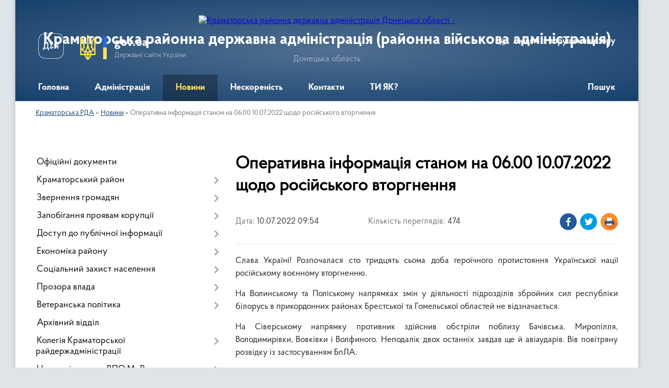

--- FILE ---
content_type: text/html; charset=UTF-8
request_url: https://kramatorska-rda.gov.ua/news/1657436170/
body_size: 13347
content:
<!DOCTYPE html>
<html lang="uk">
<head>
	<!--[if IE]><meta http-equiv="X-UA-Compatible" content="IE=edge"><![endif]-->
	<meta charset="utf-8">
	<meta name="viewport" content="width=device-width, initial-scale=1">
	<!--[if IE]><script>
		document.createElement('header');
		document.createElement('nav');
		document.createElement('main');
		document.createElement('section');
		document.createElement('article');
		document.createElement('aside');
		document.createElement('footer');
		document.createElement('figure');
		document.createElement('figcaption');
	</script><![endif]-->
	<title>Оперативна інформація станом на 06.00 10.07.2022 щодо російського вторгнення | Краматорська районна державна адміністрація (районна військова адміністрація) Донецька область</title>
	<meta name="description" content="Слава Україні! Розпочалася сто тридцять сьома доба героїчного протистояння Української нації російському воєнному вторгненню.. . На Волинському та Поліському напрямках змін у діяльності підрозділів збройних сил республіки білорусь в прикорд">
	<meta name="keywords" content="Оперативна, інформація, станом, на, 06.00, 10.07.2022, щодо, російського, вторгнення, |, Краматорська, районна, державна, адміністрація, (районна, військова, адміністрація), Донецька, область">

	
		<meta property="og:image" content="https://rada.info/upload/users_files/43991155/gallery/large/276120322_278588807786912_2236488148288349611_n_83.jpg">
	<meta property="og:image:width" content="800">
	<meta property="og:image:height" content="533">
			<meta property="og:title" content="Оперативна інформація станом на 06.00 10.07.2022 щодо російського вторгнення">
			<meta property="og:description" content="Слава Україні! Розпочалася сто тридцять сьома доба героїчного протистояння Української нації російському воєнному вторгненню.">
			<meta property="og:type" content="article">
	<meta property="og:url" content="https://kramatorska-rda.gov.ua/news/1657436170/">
		
	<link rel="apple-touch-icon" sizes="57x57" href="https://rda.org.ua/apple-icon-57x57.png">
	<link rel="apple-touch-icon" sizes="60x60" href="https://rda.org.ua/apple-icon-60x60.png">
	<link rel="apple-touch-icon" sizes="72x72" href="https://rda.org.ua/apple-icon-72x72.png">
	<link rel="apple-touch-icon" sizes="76x76" href="https://rda.org.ua/apple-icon-76x76.png">
	<link rel="apple-touch-icon" sizes="114x114" href="https://rda.org.ua/apple-icon-114x114.png">
	<link rel="apple-touch-icon" sizes="120x120" href="https://rda.org.ua/apple-icon-120x120.png">
	<link rel="apple-touch-icon" sizes="144x144" href="https://rda.org.ua/apple-icon-144x144.png">
	<link rel="apple-touch-icon" sizes="152x152" href="https://rda.org.ua/apple-icon-152x152.png">
	<link rel="apple-touch-icon" sizes="180x180" href="https://rda.org.ua/apple-icon-180x180.png">
	<link rel="icon" type="image/png" sizes="192x192"  href="https://rda.org.ua/android-icon-192x192.png">
	<link rel="icon" type="image/png" sizes="32x32" href="https://rda.org.ua/favicon-32x32.png">
	<link rel="icon" type="image/png" sizes="96x96" href="https://rda.org.ua/favicon-96x96.png">
	<link rel="icon" type="image/png" sizes="16x16" href="https://rda.org.ua/favicon-16x16.png">
	<link rel="manifest" href="https://rda.org.ua/manifest.json">
	<meta name="msapplication-TileColor" content="#ffffff">
	<meta name="msapplication-TileImage" content="https://rda.org.ua/ms-icon-144x144.png">
	<meta name="theme-color" content="#ffffff">

	
		<meta name="robots" content="">
	
    <link rel="preload" href="https://rda.org.ua/themes/km2/css/styles_vip.css?v=2.31" as="style">
	<link rel="stylesheet" href="https://rda.org.ua/themes/km2/css/styles_vip.css?v=2.31">
	<link rel="stylesheet" href="https://rda.org.ua/themes/km2/css/12890/theme_vip.css?v=1768899716">
	<!--[if lt IE 9]>
	<script src="https://oss.maxcdn.com/html5shiv/3.7.2/html5shiv.min.js"></script>
	<script src="https://oss.maxcdn.com/respond/1.4.2/respond.min.js"></script>
	<![endif]-->
	<!--[if gte IE 9]>
	<style type="text/css">
		.gradient { filter: none; }
	</style>
	<![endif]-->

</head>
<body class="">

	<a href="#top_menu" class="skip-link link" aria-label="Перейти до головного меню (Alt+1)" accesskey="1">Перейти до головного меню (Alt+1)</a>
	<a href="#left_menu" class="skip-link link" aria-label="Перейти до бічного меню (Alt+2)" accesskey="2">Перейти до бічного меню (Alt+2)</a>
    <a href="#main_content" class="skip-link link" aria-label="Перейти до головного вмісту (Alt+3)" accesskey="3">Перейти до текстового вмісту (Alt+3)</a>



	
	<div class="wrap">
		
		<header>
			<div class="header_wrap">
				<div class="logo">
					<a href="https://kramatorska-rda.gov.ua/" id="logo" class="form_2">
						<img src="https://rada.info/upload/users_files/43991155/gerb/Тризуб_1.png" alt="Краматорська районна державна адміністрація Донецької області - ">
					</a>
				</div>
				<div class="title">
					<div class="slogan_1">Краматорська районна державна адміністрація (районна військова адміністрація)</div>
					<div class="slogan_2">Донецька область</div>
				</div>
				<div class="gov_ua_block">
					<a class="diia" href="https://diia.gov.ua/" target="_blank" rel="nofollow" title="Державні послуги онлайн"><img src="https://rda.org.ua/themes/km2/img/diia.png" alt="Логотип Diia"></a>
					<img src="https://rda.org.ua/themes/km2/img/gerb.svg" class="gerb" alt="Державний Герб України">
					<span class="devider"></span>
					<div class="title">
						<b>gov.ua</b>
						<span>Державні сайти України</span>
					</div>
				</div>
								<div class="alt_link">
					<a href="#" rel="nofollow" title="Посилання на версію для людей із порушенням зору" tabindex="1" onclick="return set_special('b2b1a51cd3e6f23be6d3d82f4771f5f1b429554d');">Людям із порушенням зору</a>
				</div>
								
				<section class="top_nav">
					<nav class="main_menu">
						<ul id="top_menu">
														<li class="">
								<a href="https://kramatorska-rda.gov.ua/main/"><span>Головна</span></a>
																							</li>
														<li class=" has-sub">
								<a href="https://kramatorska-rda.gov.ua/rajderzhadministraciya-17-25-21-01-07-2021/"><span>Адміністрація</span></a>
																<button onclick="return show_next_level(this);" aria-label="Показати підменю"></button>
																								<ul>
																		<li>
										<a href="https://kramatorska-rda.gov.ua/kerivnij-sklad-administracii-22-59-02-17-06-2021/">Керівний склад адміністрації</a>
																													</li>
																		<li>
										<a href="https://kramatorska-rda.gov.ua/normativnopravovi-zasadi-diyalnosti-rajderzhadministracii-09-54-25-21-01-2022/">Нормативно-правові засади діяльності райдержадміністрації</a>
																													</li>
																		<li>
										<a href="https://kramatorska-rda.gov.ua/informaciya-pro-zaplanovani-zakupivli-robit-poslug-tovariv-12-00-17-23-10-2023/">Інформація про заплановані закупівлі робіт, послуг, товарів 2023/2024/2025</a>
																													</li>
																		<li class="has-sub">
										<a href="https://kramatorska-rda.gov.ua/prognoz-rajonnogo-bjudzhetu-kramatorskogo-rajonu-na-20222024-roki-12-08-06-28-12-2023/">Районний бюджет</a>
																				<button onclick="return show_next_level(this);" aria-label="Показати підменю"></button>
																														<ul>
																						<li>
												<a href="https://kramatorska-rda.gov.ua/proekt-pro-rajonnij-bjudzhet-na-2025-rik-0531820000-kod-bjudzhetu-12-27-43-21-02-2025/">Проєкт «Про районний бюджет на 2025 рік» (0531820000) (код бюджету)</a>
											</li>
																						<li>
												<a href="https://kramatorska-rda.gov.ua/prognoz-rajonnogo-bjudzhetu-kramatorskogo-rajonu-na-20222024-roki-12-28-40-21-02-2025/">ПРОГНОЗ районного бюджету Краматорського району на 2022-2024 роки</a>
											</li>
																						<li>
												<a href="https://kramatorska-rda.gov.ua/zviti-pro-vikonannya-rajonnogo-bjudzhetu-kramatorskogo-rajonu-12-46-42-21-02-2025/">Звіти про виконання районного бюджету Краматорського району</a>
											</li>
																						<li>
												<a href="https://kramatorska-rda.gov.ua/prognoz-rajonnogo-bjudzhetu-kramatorskogo-rajonu-na-20262028-roki-12-31-23-22-08-2025/">ПРОГНОЗ районного бюджету Краматорського району на 2026-2028 роки</a>
											</li>
																																</ul>
																			</li>
																		<li class="has-sub">
										<a href="https://kramatorska-rda.gov.ua/zvit-golovi-pro-robotu-kramatorskoi-rajonnoi-derzhavnoi-administracii-rajonnoi-vijskovoi-administracii-za-2023-rik-11-59-48-03-04-2024/">Звіт голови про роботу</a>
																				<button onclick="return show_next_level(this);" aria-label="Показати підменю"></button>
																														<ul>
																						<li>
												<a href="https://kramatorska-rda.gov.ua/zvit-golovi-pro-robotu-kramatorskoi-rajonnoi-derzhavnoi-administracii-rajonnoi-vijskovoi-administracii-za-2023-rik-12-24-32-21-02-2025/">Звіт голови про роботу Краматорської районної державної адміністрації, районної військової адміністрації за 2023 рік</a>
											</li>
																						<li>
												<a href="https://kramatorska-rda.gov.ua/zvit-golovi-pro-robotu-kramatorskoi-rajonnoi-derzhavnoi-administracii-rajonnoi-vijskovoi-administracii-za-2022-rik-12-26-06-21-02-2025/">Звіт голови про роботу Краматорської районної державної адміністрації, районної військової адміністрації за 2022 рік</a>
											</li>
																						<li>
												<a href="https://kramatorska-rda.gov.ua/zvit-golovi-pro-robotu-kramatorskoi-rajonnoi-derzhavnoi-administracii-rajonnoi-vijskovoi-administracii-za-2024-rik-12-33-27-24-02-2025/">Звіт голови про роботу Краматорської районної державної адміністрації,  районної військової адміністрації за 2024 рік</a>
											</li>
																																</ul>
																			</li>
																		<li>
										<a href="https://kramatorska-rda.gov.ua/zvit-pro-vikonannya-antikorupcijnogo-planu-11-33-18-11-10-2023/">ЗВІТ про виконання Антикорупційного плану</a>
																													</li>
																		<li>
										<a href="https://kramatorska-rda.gov.ua/plan-diyalnosti-z-vnutrishnogo-auditu-na-2025-2027-roki-10-51-15-03-02-2025/">ПЛАН діяльності з внутрішнього аудиту на 2025 - 2027 роки</a>
																													</li>
																										</ul>
															</li>
														<li class="active">
								<a href="https://kramatorska-rda.gov.ua/news/"><span>Новини</span></a>
																							</li>
														<li class="">
								<a href="https://kramatorska-rda.gov.ua/slava-i-shana-zahisniki-kramatorskogo-rajonu-14-17-52-03-03-2025/"><span>Нескореність</span></a>
																							</li>
														<li class="">
								<a href="https://kramatorska-rda.gov.ua/kontaktna-informaciya-11-41-29-03-03-2025/"><span>Контакти</span></a>
																							</li>
														<li class="">
								<a href="https://kramatorska-rda.gov.ua/ti-yak-12-55-27-28-04-2025/"><span>ТИ ЯК?</span></a>
																							</li>
																				</ul>
					</nav>
					&nbsp;
					<button class="menu-button" id="open-button"><i class="fas fa-bars"></i> Меню сайту</button>
					<a href="https://kramatorska-rda.gov.ua/search/" rel="nofollow" class="search_button">Пошук</a>
				</section>
				
			</div>
		</header>
				
		<section class="bread_crumbs">
		<div xmlns:v="http://rdf.data-vocabulary.org/#"><a href="https://kramatorska-rda.gov.ua/">Краматорська РДА</a> &raquo; <a href="https://kramatorska-rda.gov.ua/news/">Новини</a>  &raquo; <span>Оперативна інформація станом на 06.00 10.07.2022 щодо російського вторгнення</span></div>
	</section>
	
	<section class="center_block">
		<div class="row">
			<div class="grid-30 fr">
				<aside>
				
										
					<nav class="sidebar_menu" id="left_menu">
						<ul>
														<li class="">
								<a href="https://kramatorska-rda.gov.ua/docs/"><span>Офіційні документи</span></a>
																							</li>
														<li class=" has-sub">
								<a href="https://kramatorska-rda.gov.ua/kramatorskij-rn-17-24-11-01-07-2021/"><span>Краматорський район</span></a>
																<button onclick="return show_next_level(this);" aria-label="Показати підменю"></button>
																								<ul>
																		<li class="">
										<a href="https://kramatorska-rda.gov.ua/istoriya-17-24-35-01-07-2021/"><span>Історія</span></a>
																													</li>
																		<li class="">
										<a href="https://kramatorska-rda.gov.ua/simvolika-17-24-52-01-07-2021/"><span>Символіка</span></a>
																													</li>
																		<li class="">
										<a href="https://kramatorska-rda.gov.ua/gromadi-22-43-07-06-07-2021/"><span>Громади</span></a>
																													</li>
																										</ul>
															</li>
														<li class=" has-sub">
								<a href="https://kramatorska-rda.gov.ua/zvernennya-gromadyan-17-34-30-01-07-2021/"><span>Звернення громадян</span></a>
																<button onclick="return show_next_level(this);" aria-label="Показати підменю"></button>
																								<ul>
																		<li class="">
										<a href="https://kramatorska-rda.gov.ua/feedback/"><span>Електронні звернення</span></a>
																													</li>
																		<li class="">
										<a href="https://kramatorska-rda.gov.ua/​​​​​​​​​​​​​​garyacha-liniya-16-52-12-01-07-2021/"><span>​​​​​​​​​​​​​​Гаряча лінія</span></a>
																													</li>
																		<li class="">
										<a href="https://kramatorska-rda.gov.ua/grafik-prijomu-12-32-38-07-07-2021/"><span>Графік прийому</span></a>
																													</li>
																		<li class="">
										<a href="https://kramatorska-rda.gov.ua/pryama-liniya-17-35-36-01-07-2021/"><span>Пряма лінія</span></a>
																													</li>
																		<li class="">
										<a href="https://kramatorska-rda.gov.ua/​​​​​​​do-uvagi-gromadyan-16-53-05-01-07-2021/"><span>​​​​​​​До уваги громадян!</span></a>
																													</li>
																		<li class="">
										<a href="https://kramatorska-rda.gov.ua/zviti-10-11-56-21-01-2022/"><span>Звіти</span></a>
																													</li>
																										</ul>
															</li>
														<li class=" has-sub">
								<a href="https://kramatorska-rda.gov.ua/zapobigannya-proyavam-korupcii-17-27-57-01-07-2021/"><span>Запобігання проявам корупції</span></a>
																<button onclick="return show_next_level(this);" aria-label="Показати підменю"></button>
																								<ul>
																		<li class="">
										<a href="https://kramatorska-rda.gov.ua/dokumenti-10-11-03-26-08-2021/"><span>Документи</span></a>
																													</li>
																		<li class="">
										<a href="https://kramatorska-rda.gov.ua/kanali-povidomlennya-pro-korupciju-14-21-06-11-11-2021/"><span>Канали повідомлення про корупцію</span></a>
																													</li>
																		<li class="">
										<a href="https://kramatorska-rda.gov.ua/antikorupcijnij-plan-20252027-rr-22-18-54-23-12-2024/"><span>АНТИКОРУПЦІЙНИЙ ПЛАН 2025-2027 рр.</span></a>
																													</li>
																		<li class="">
										<a href="https://kramatorska-rda.gov.ua/[base64]/"><span>Про проведення оцінювання корупційних ризиків у діяльності Краматорської РДА, РВА та її структурних підрозділах зі статусом юридичної особи публічного права</span></a>
																													</li>
																		<li class=" has-sub">
										<a href="https://kramatorska-rda.gov.ua/pamyatka-schodo-vimog-zaboron-ta-obmezhen-yaki-peredbacheni-zakonom-ukraini-pro-zapobigannya-korupcii-12-04-09-18-01-2024/"><span>ПАМЯТКА щодо вимог, заборон та обмежень,  які передбачені ЗУ «Про запобігання корупції»</span></a>
																				<button onclick="return show_next_level(this);" aria-label="Показати підменю"></button>
																														<ul>
																						<li><a href="https://kramatorska-rda.gov.ua/pamyatka-schodo-porogiv-deklaruvannya-za-2021-rik-po-rozdilam-deklaracii-16-06-14-27-03-2025/"><span>ПАМЯТКА щодо порогів декларування за 2021 рік (по розділам декларації)</span></a></li>
																						<li><a href="https://kramatorska-rda.gov.ua/pamyatka-schodo-porogiv-deklaruvannya-za-2022-rik-po-rozdilam-deklaracii-16-07-04-27-03-2025/"><span>ПАМЯТКА щодо порогів декларування за 2022 рік (по розділам декларації)</span></a></li>
																						<li><a href="https://kramatorska-rda.gov.ua/pamyatka-schodo-porogiv-deklaruvannya-za-2023-rik-po-rozdilam-deklaracij-16-08-24-27-03-2025/"><span>ПАМЯТКА щодо порогів декларування за 2023 рік (по розділам декларацій)</span></a></li>
																						<li><a href="https://kramatorska-rda.gov.ua/pam’yatka-schodo-porogiv-deklaruvannya-za-2024-rik-po-rozdilam-deklaracij-16-09-20-27-03-2025/"><span>ПАМ’ЯТКА щодо порогів декларування за 2024 рік (по розділам декларацій)</span></a></li>
																																</ul>
																			</li>
																		<li class="">
										<a href="https://kramatorska-rda.gov.ua/pro-provedennya-perevirki-peredbachenoi-zu-pro-ochischennya-vladi-22-27-34-31-01-2024/"><span>Про проведення перевірки, передбаченої ЗУ  "Про очищення влади"</span></a>
																													</li>
																										</ul>
															</li>
														<li class=" has-sub">
								<a href="https://kramatorska-rda.gov.ua/dostup-do-publichnoi-informacii-17-37-47-01-07-2021/"><span>Доступ до публічної інформації</span></a>
																<button onclick="return show_next_level(this);" aria-label="Показати підменю"></button>
																								<ul>
																		<li class=" has-sub">
										<a href="https://kramatorska-rda.gov.ua/​​​​​vidkriti-dani-17-38-16-01-07-2021/"><span>​​​​​Відкриті дані</span></a>
																				<button onclick="return show_next_level(this);" aria-label="Показати підменю"></button>
																														<ul>
																						<li><a href="https://kramatorska-rda.gov.ua/vidpovidalni-osobi-17-39-27-01-07-2021/"><span>Відповідальні особи</span></a></li>
																						<li><a href="https://kramatorska-rda.gov.ua/​​​​​​​perelik-administrativnih-poslug-yaki-nadajutsya-cherez-centr-nadannya-administrativnih-poslug-17-40-47-01-07-2021/"><span>​​​​​​​Перелік адміністративних послуг, які надаються через центр надання адміністративних послуг</span></a></li>
																						<li><a href="https://kramatorska-rda.gov.ua/​​​​​​​portal-vidkritih-danih-17-42-49-01-07-2021/"><span>​​​​​​​Портал відкритих даних</span></a></li>
																																</ul>
																			</li>
																		<li class="">
										<a href="https://kramatorska-rda.gov.ua/perelik-vidomostej-scho-stanovlyat-sluzhbovu-informaciju-i-yakim-nadaetsya-grif-obmezhennya-dostupu-dlya-sluzhbovogo-koristuvannya-17-43-06-01-07-2021/"><span>Перелік відомостей, що становлять службову інформацію, і яким надається гриф обмеження доступу "Для службового користування"</span></a>
																													</li>
																		<li class="">
										<a href="https://kramatorska-rda.gov.ua/​​​​​​​poryadok-oskarzhennya-rishen-17-44-08-01-07-2021/"><span>​​​​​​​Порядок оскарження рішень</span></a>
																													</li>
																		<li class="">
										<a href="https://kramatorska-rda.gov.ua/​​​​​​​forma-dlya-podannya-zapitiv-na-publichnu-informaciju-17-45-30-01-07-2021/"><span>​​​​​​​Форма для подання запитів на публічну інформацію</span></a>
																													</li>
																		<li class="">
										<a href="https://kramatorska-rda.gov.ua/zviti-pro-rozglyad-zapitiv-na-publichnu-informaciju-17-45-48-01-07-2021/"><span>Звіти про розгляд запитів на публічну інформацію</span></a>
																													</li>
																		<li class="">
										<a href="https://kramatorska-rda.gov.ua/poryadok-skladannya-ta-podannya-zapitiv-na-oderzhannya-publichnoi-informacii-17-46-24-01-07-2021/"><span>Порядок складання та подання запитів на одержання публічної інформації</span></a>
																													</li>
																		<li class="">
										<a href="https://kramatorska-rda.gov.ua/zviti-10-13-18-21-01-2022/"><span>Звіти</span></a>
																													</li>
																										</ul>
															</li>
														<li class=" has-sub">
								<a href="https://kramatorska-rda.gov.ua/ekonomika-rajonu-17-52-57-01-07-2021/"><span>Економіка району</span></a>
																<button onclick="return show_next_level(this);" aria-label="Показати підменю"></button>
																								<ul>
																		<li class="">
										<a href="https://kramatorska-rda.gov.ua/programa-ekonomichnogo-i-socialnogo-rozvitku-rajonu-17-53-50-01-07-2021/"><span>Програма економічного і соціального розвитку району</span></a>
																													</li>
																		<li class="">
										<a href="https://kramatorska-rda.gov.ua/statistichna-informaciya-17-55-08-01-07-2021/"><span>Статистична інформація</span></a>
																													</li>
																										</ul>
															</li>
														<li class=" has-sub">
								<a href="https://kramatorska-rda.gov.ua/socialnij-zahist-naselennya-14-13-34-02-07-2021/"><span>Соціальний захист населення</span></a>
																<button onclick="return show_next_level(this);" aria-label="Показати підменю"></button>
																								<ul>
																		<li class="">
										<a href="https://kramatorska-rda.gov.ua/subsidiya-10-22-28-10-09-2021/"><span>СУБСИДІЯ</span></a>
																													</li>
																		<li class="">
										<a href="https://kramatorska-rda.gov.ua/derzhavna-socialna-dopomoga-10-23-11-10-09-2021/"><span>ДЕРЖАВНА СОЦІАЛЬНА ДОПОМОГА</span></a>
																													</li>
																		<li class="">
										<a href="https://kramatorska-rda.gov.ua/groshova-kompensaciya-za-zrujnovane-zhitlo-vnaslidok-zbrojnoi-agresii-rf-10-08-04-01-10-2021/"><span>Грошова компенсація за зруйноване житло внаслідок збройної агресії РФ</span></a>
																													</li>
																		<li class="">
										<a href="https://kramatorska-rda.gov.ua/[base64]/"><span>Інформація про початок проходження перевірки відповідно до Закону України “Про очищення влади” в управлінні соціального захисту населення Краматорської районної державної адміністрації Донецької області</span></a>
																													</li>
																		<li class="">
										<a href="https://kramatorska-rda.gov.ua/[base64]/"><span>Інформація про початок проходження перевірки відповідно до Закону України “Про очищення влади” в управлінні соціального захисту населення Краматорської районної  державної адміністрації Донецької області</span></a>
																													</li>
																										</ul>
															</li>
														<li class=" has-sub">
								<a href="https://kramatorska-rda.gov.ua/prozora-vlada-14-37-39-15-11-2021/"><span>Прозора влада</span></a>
																<button onclick="return show_next_level(this);" aria-label="Показати підменю"></button>
																								<ul>
																		<li class="">
										<a href="https://kramatorska-rda.gov.ua/regulyatorna-politika-14-38-38-15-11-2021/"><span>Регуляторна політика</span></a>
																													</li>
																										</ul>
															</li>
														<li class=" has-sub">
								<a href="https://kramatorska-rda.gov.ua/veteranska-politika-12-03-30-24-02-2025/"><span>Ветеранська політика</span></a>
																<button onclick="return show_next_level(this);" aria-label="Показати підменю"></button>
																								<ul>
																		<li class="">
										<a href="https://kramatorska-rda.gov.ua/novini-ta-anonsi-13-34-21-05-03-2025/"><span>Краматорська РДА</span></a>
																													</li>
																		<li class="">
										<a href="https://kramatorska-rda.gov.ua/strukturni-pidrozdili-gromad-rajonu-15-55-38-05-03-2025/"><span>Структурні підрозділи громад району</span></a>
																													</li>
																		<li class="">
										<a href="https://kramatorska-rda.gov.ua/korisna-informaciya-16-39-34-05-03-2025/"><span>Корисна інформація</span></a>
																													</li>
																		<li class="">
										<a href="https://kramatorska-rda.gov.ua/novini-16-39-02-05-03-2025/"><span>Новини</span></a>
																													</li>
																		<li class="">
										<a href="https://kramatorska-rda.gov.ua/komisiya-z-vidboru-kandidativ-na-posadu-fahivcya-iz-suprovodu-veteraniv-vijni-ta-demobilizovanih-osib-13-29-42-04-11-2025/"><span>КОМІСІЯ З ВІДБОРУ КАНДИДАТІВ НА ПОСАДУ ФАХІВЦЯ ІЗ СУПРОВОДУ ВЕТЕРАНІВ ВІЙНИ ТА ДЕМОБІЛІЗОВАНИХ ОСІБ</span></a>
																													</li>
																										</ul>
															</li>
														<li class="">
								<a href="https://kramatorska-rda.gov.ua/arhivnij-viddil-11-23-40-13-03-2024/"><span>Архівний відділ</span></a>
																							</li>
														<li class=" has-sub">
								<a href="https://kramatorska-rda.gov.ua/kolegiya-kramatorskoi-rajderzhadministracii-22-44-20-11-07-2021/"><span>Колегія Краматорської райдержадміністрації</span></a>
																<button onclick="return show_next_level(this);" aria-label="Показати підменю"></button>
																								<ul>
																		<li class="">
										<a href="https://kramatorska-rda.gov.ua/plan-zasidan-kolegii-na-2021-rik-17-32-31-01-07-2021/"><span>План засідань колегії на 2021 рік</span></a>
																													</li>
																		<li class=" has-sub">
										<a href="https://kramatorska-rda.gov.ua/rishennya-kolegii-17-32-54-01-07-2021/"><span>Рішення колегії</span></a>
																				<button onclick="return show_next_level(this);" aria-label="Показати підменю"></button>
																														<ul>
																						<li><a href="https://kramatorska-rda.gov.ua/proekti-rishen-rajderzhadministracii-16-53-51-07-10-2021/"><span>Проєкти рішень райдержадміністрації</span></a></li>
																						<li><a href="https://kramatorska-rda.gov.ua/rishennya-kolegii-09-21-50-25-10-2021/"><span>Рішення колегії</span></a></li>
																																</ul>
																			</li>
																		<li class=" has-sub">
										<a href="https://kramatorska-rda.gov.ua/reestr-viborciv-17-52-24-01-07-2021/"><span>Реєстр виборців</span></a>
																				<button onclick="return show_next_level(this);" aria-label="Показати підменю"></button>
																														<ul>
																						<li><a href="https://kramatorska-rda.gov.ua/strukturnij-pidrozdil-15-20-33-27-07-2021/"><span>Структурний підрозділ</span></a></li>
																						<li><a href="https://kramatorska-rda.gov.ua/do-uvagi-viborciv-15-20-49-27-07-2021/"><span>До уваги виборців</span></a></li>
																																</ul>
																			</li>
																		<li class="">
										<a href="https://kramatorska-rda.gov.ua/polozhennya-pro-kolegiju-13-35-21-21-09-2021/"><span>Положення про колегiю</span></a>
																													</li>
																										</ul>
															</li>
														<li class=" has-sub">
								<a href="https://kramatorska-rda.gov.ua/centr-pidtrimki-vpo-mirazom-12-36-22-24-02-2025/"><span>Центр підтримки ВПО МиРазом</span></a>
																<button onclick="return show_next_level(this);" aria-label="Показати підменю"></button>
																								<ul>
																		<li class="">
										<a href="https://kramatorska-rda.gov.ua/novini-14-35-17-05-03-2025/"><span>Новини</span></a>
																													</li>
																										</ul>
															</li>
														<li class=" has-sub">
								<a href="https://kramatorska-rda.gov.ua/vpo-13-49-51-05-03-2025/"><span>ВПО</span></a>
																<button onclick="return show_next_level(this);" aria-label="Показати підменю"></button>
																								<ul>
																		<li class="">
										<a href="https://kramatorska-rda.gov.ua/radi-vpo-15-04-53-05-03-2025/"><span>Ради ВПО</span></a>
																													</li>
																		<li class="">
										<a href="https://kramatorska-rda.gov.ua/korisna-informaciya-15-17-53-05-03-2025/"><span>Корисна інформація</span></a>
																													</li>
																										</ul>
															</li>
														<li class=" has-sub">
								<a href="https://kramatorska-rda.gov.ua/gromadyanske-suspilstvo-14-47-36-02-07-2021/"><span>Громадянське суспільство</span></a>
																<button onclick="return show_next_level(this);" aria-label="Показати підменю"></button>
																								<ul>
																		<li class="">
										<a href="https://kramatorska-rda.gov.ua/gromadskij-prostir-gromadi-13-43-48-05-03-2025/"><span>Громадський простір громади</span></a>
																													</li>
																		<li class="">
										<a href="https://kramatorska-rda.gov.ua/gromadyanske-suspilstvo-i-vlada-15-24-19-05-03-2025/"><span>Громадянське суспільство і влада</span></a>
																													</li>
																		<li class="">
										<a href="https://kramatorska-rda.gov.ua/granti-14-30-09-10-03-2025/"><span>ГРАНТИ</span></a>
																													</li>
																		<li class="">
										<a href="https://kramatorska-rda.gov.ua/stvoriti-gromadske-obednannya-u-kilka-klikiv-minjust-cifrovizue-reestraciju-14-06-16-21-07-2025/"><span>Важлива інформація</span></a>
																													</li>
																		<li class="">
										<a href="https://kramatorska-rda.gov.ua/konsultacii-z-gromadskistju-11-47-35-04-12-2025/"><span>Консультації з громадськістю</span></a>
																													</li>
																										</ul>
															</li>
														<li class=" has-sub">
								<a href="https://kramatorska-rda.gov.ua/protidiya-domashnomu-ta-genderno-zumovlenomu-nasilstvu-—-kudi-zvertatis-14-48-49-05-03-2025/"><span>Протидія домашньому та гендерно зумовленому насильству</span></a>
																<button onclick="return show_next_level(this);" aria-label="Показати підменю"></button>
																								<ul>
																		<li class="">
										<a href="https://kramatorska-rda.gov.ua/protidiya-domashnomu-ta-genderno-zumovlenomu-nasilstvu-—-kudi-zvertatis-14-49-41-05-03-2025/"><span>Куди звертатись?</span></a>
																													</li>
																		<li class="">
										<a href="https://kramatorska-rda.gov.ua/korisna-informaciya-15-02-19-05-03-2025/"><span>Корисна інформація</span></a>
																													</li>
																										</ul>
															</li>
														<li class=" has-sub">
								<a href="https://kramatorska-rda.gov.ua/pensijnij-fond-informue-14-31-40-21-06-2024/"><span>Пенсійний Фонд інформує</span></a>
																<button onclick="return show_next_level(this);" aria-label="Показати підменю"></button>
																								<ul>
																		<li class="">
										<a href="https://kramatorska-rda.gov.ua/novini-12-22-23-05-03-2025/"><span>Новини</span></a>
																													</li>
																										</ul>
															</li>
														<li class="">
								<a href="https://kramatorska-rda.gov.ua/ogoloshennya-14-53-54-02-07-2021/"><span>Оголошення</span></a>
																							</li>
														<li class="">
								<a href="https://kramatorska-rda.gov.ua/anonsi-podij-16-49-19-01-07-2021/"><span>Анонси подій</span></a>
																							</li>
														<li class="">
								<a href="https://kramatorska-rda.gov.ua/bez-bar’eriv-11-17-43-06-06-2025/"><span>БЕЗ БАР’ЄРІВ</span></a>
																							</li>
														<li class="">
								<a href="https://kramatorska-rda.gov.ua/vnutrishnij-audit-10-41-38-19-01-2026/"><span>Внутрішній аудит</span></a>
																							</li>
													</ul>
						
												
					</nav>

											<div class="sidebar_title">Публічні закупівлі</div>	
<div class="petition_block">

		<p><a href="https://kramatorska-rda.gov.ua/prozorro/" title="Віджет закупівель в системі Prozorro"><img src="https://rda.org.ua/themes/km2/img/prozorro_logo.png" alt="Prozorro логотип"></a></p>
	
		<p><a href="https://kramatorska-rda.gov.ua/openbudget/" title="Закупівлі в системі OpenBudget"><img src="https://rda.org.ua/themes/km2/img/openbudget_logo.png" alt="OpenBudget" style="width:257px;"></a></p>
	
</div>									
					
					
					
										<div id="banner_block">

						<p><iframe align="middle" allow="accelerometer; autoplay; clipboard-write; encrypted-media; gyroscope; picture-in-picture" allowfullscreen="" frameborder="1" height="315" longdesc="Краматорський район, офіційне промо відео." data-sandbox="" scrolling="yes" src="https://www.youtube.com/embed/c_lTC4fxKxI" title="YouTube video player" width="350"></iframe></p>

<p><a rel="nofollow" href="https://www.president.gov.ua" rel="nofollow"><img alt="Фото без опису" src="https://gromada.info/upload/images/banner_prezident_262.png" style="height: 84px; width: 350px; border-width: 1px; border-style: solid;" /></a><img alt="Фото без опису" src="https://rada.info/upload/users_files/05419867/ce8685c53f33fa79ab936de88e8819e2.png" style="float: left; height: 84px; width: 350px; border-width: 1px; border-style: solid;" /><a rel="nofollow" href="https://www.kmu.gov.ua/" rel="nofollow"><img alt="Фото без опису" src="https://rada.info/upload/users_files/43991155/db2e25138956632162048855a9df855c.jpg" style="width: 350px; height: 100px; border-width: 1px; border-style: solid;" /></a><img alt="Фото без опису" src="https://dn.gov.ua/storage/app/sites/1/ogg%20image.png" style="height: 184px; width: 350px; border-width: 1px; border-style: solid;" /><a rel="nofollow" href="https://survey.questionstar.ru/c32dd6f7" rel="nofollow"><img alt="Фото без опису" src="https://rada.info/upload/users_files/43991155/df1949c81d960567cf2bf065c5015ff2.png" style="width: 350px; height: 104px; border-width: 1px; border-style: solid;" /></a><a rel="nofollow" href="https://www.legalaid.gov.ua" rel="nofollow"><img alt="Фото без опису" src="https://rada.info/upload/users_files/05419867/5349c7b6a96a9db2da8cafae5dc530e8.png" style="height: 132px; width: 350px; border-width: 1px; border-style: solid;" /></a><a rel="nofollow" href="https://sbu.gov.ua/ua/pages/206" rel="nofollow"><img alt="Фото без опису" src="https://rada.info/upload/users_files/05419867/e0bf335c1d6c960200644452d0310e51.jpg" style="height: 487px; width: 350px; border-width: 1px; border-style: solid;" /></a></p>

<p>&nbsp;</p>
						<div class="clearfix"></div>

						<style>
.blue {
	margin: 20px 0;
	padding: 0;
	height: 0;
	border: none;
	border-top: 3px solid #275687;
}
</style>
						<div class="clearfix"></div>

					</div>
				
				</aside>
			</div>
			<div class="grid-70" id="main_content">

				<main>

																		<h1>Оперативна інформація станом на 06.00 10.07.2022 щодо російського вторгнення</h1>


<div class="row ">
	<div class="grid-30 one_news_date">
		Дата: <span>10.07.2022 09:54</span>
	</div>
	<div class="grid-30 one_news_count">
		Кількість переглядів: <span>474</span>
	</div>
		<div class="grid-30 one_news_socials">
		<button class="social_share" data-type="fb" aria-label="Поширити новину у Фейсбук"><img src="https://rda.org.ua/themes/km2/img/share/fb.png" alt="Іконка поширення у Фейсбук"></button>
		<button class="social_share" data-type="tw" aria-label="Поширити статтю у Твітер"><img src="https://rda.org.ua/themes/km2/img/share/tw.png" alt="Іконка для поширення у Твітер"></button>
		<button class="print_btn" onclick="window.print();" aria-label="Роздрукувати"><img src="https://rda.org.ua/themes/km2/img/share/print.png" alt="Іконка для друку сторінки"></button>
	</div>
		<div class="clearfix"></div>
</div>

<hr>

<p style="text-align: justify;">Слава Україні! Розпочалася сто тридцять сьома доба героїчного протистояння Української нації російському воєнному вторгненню.</p>

<p style="text-align: justify;">На Волинському та Поліському напрямках змін у діяльності підрозділів збройних сил республіки білорусь в прикордонних районах Брестської та Гомельської областей не відзначається.</p>

<p style="text-align: justify;">На Сіверському напрямку противник здійснив обстріли поблизу Бачівська, Миропілля, Володимирівки, Вовківки і Волфиного. Неподалік двох останніх завдав ще й авіаударів. Вів повітряну розвідку із застосуванням БпЛА.</p>

<p style="text-align: justify;">На Харківському напрямку основні зусилля ворог зосереджує на недопущенні просування наших військ.</p>

<p style="text-align: justify;">Здійснив обстріли з артилерії різних калібрів в районах населених пунктів Харків, Руські Тишки, Питомник, Коробочкине, Іванівка, Дементіївка, Соснівка, Рубіжне та Слатине. Авіаудар зафіксовано поблизу Верхнього Салтова. З території Бєлгородської області окупантами завдано ракетного удару по місту Харкову крилатою ракетою типу &ldquo;Іскандер&rdquo;.</p>

<p style="text-align: justify;">На Слов&rsquo;янському напрямку ворог здійснював вогневе ураження позицій наших військ, провів розвідку боєм штурмовою групою в районі населеного пункту Долина, успіху не мав, відійшов.</p>

<p style="text-align: justify;">Противник обстрілював із ствольної та реактивної артилерії райони Долини, Дібровного, Мазанівки, Богородичного, Адамівки, Андріївки, Вірнопілля, Великої Комишувахи, Краснопілля та Нової Дмитрівки.</p>

<p style="text-align: justify;">На Краматорському напрямку активних дій ворог не проводив. Відзначено переміщення окремих підрозділів в район Білогорівки. Здійснював обстріли із мінометів, ствольної артилерії та танків в районах населених пунктів Сіверськ, Переїзне, Григорівка, Верхньокам&rsquo;янське та Білогорівка. Завдав авіаударів неподалік Слов&rsquo;янська, Сіверська і Серебрянки.</p>

<p style="text-align: justify;">На Бахмутському напрямку активних дій окупанти не проводили. Ворожі обстріли фіксувалися в в районах населених пунктів Вершина, Зайцеве, Покровське, Веселе, Івано-Дар&rsquo;ївка та Вуглегірської ТЕС. Авіаційних ударів завдано неподалік Берестового та Спірного.</p>

<p style="text-align: justify;">На Авдіївському, Курахівському, Новопавлівському та Запорізькому напрямках, з метою сковування, противник здійснив артилерійські обстріли в районах населених пунктів Опитне, Авдіївка, Мар&rsquo;їнка, Павлівка, Вугледар, Золота Нива, Комар, Гуляйполе, Оріхів, Малі Щербаки та Полтавка. Завдав авіаційних ударів в районах Кам&rsquo;янки, Малих Щербаків та Новоандріївки.</p>

<p style="text-align: justify;">На Південнобузькому напрямку ворог зосереджує зусилля на недопущенні наступу Сил оборони України. Обстріляв із ствольної артилерії райони Лозового, Посад Покровського, Українки, Партизанського, Любомирівки, Кобзарців та Широкого.</p>

<p style="text-align: justify;">У готовності до завдання ракетних ударів по об&rsquo;єктах на території України противник утримує до трьох носіїв високоточної зброї.</p>

<p style="text-align: justify;">Українські ракетно-артилерійські підрозділи завдали два удари по командних пунктах, скупченню техніки та польових складах боєприпасів противника в районі Чорнобаївки. Втрати російських окупантів уточнюються.</p>

<p style="text-align: justify;">Віримо у Збройні Сили України! Разом переможемо!</p>

<p style="text-align: justify;">Джерело:&nbsp;<a href="http://vlada.pp.ua/goto/aHR0cHM6Ly93d3cuZmFjZWJvb2suY29tL01pbmlzdHJ5b2ZEZWZlbmNlLlVBL3Bvc3RzL3BmYmlkMFNuY0w4VTR4ZWpjcVNRSllDNmVSb040QllKNGlDcm52eVBtaUtTbm9FVkN2dVRIM21UNW1SQ0NDM3JablM5WEVs/" target="_blank" rel="nofollow">Міністерство оборони України</a></p>
<div class="clearfix"></div>

<hr>

<div class="row gallery">

			<div class="grid-25" id="sort_59726">
			<div class="one_album photo">
				<a href="https://rada.info/upload/users_files/43991155/gallery/large/276120322_278588807786912_2236488148288349611_n_83.jpg" class="album_img" style="background-image: url(https://rada.info/upload/users_files/43991155/gallery/small/276120322_278588807786912_2236488148288349611_n_83.jpg);" title="">
					<span class="mask">
						<img class="svg ico" src="https://rda.org.ua/themes/km2/img/ico/photo_ico.svg"> <br>
						Переглянути фото
					</span>
				</a>
							</div>
		</div>
		<div class="clearfix"></div>

</div>
<hr>


<p><a href="https://kramatorska-rda.gov.ua/news/" class="btn btn-grey" title="Повернутись до списку статей даного розділу">&laquo; повернутися</a></p>											
				</main>
				
			</div>
			<div class="clearfix"></div>
		</div>
	</section>
	
		<div class="banner-carousel" data-flickity='{ "cellAlign": "left", "contain": true, "autoPlay": 3000, "imagesLoaded": true, "wrapAround": true }'>
				<div class="carousel-cell">
			<a href="https://nads.gov.ua" title="Національне агентство України з питань державної служби" rel="nofollow" target="_blank"><img src="https://rada.info/upload/users_files/43991155/slides/CIzA_1.jpg" alt="Національне агентство України з питань державної служби"></a>
		</div>
				<div class="carousel-cell">
			<a href="https://ukc.gov.ua" title="Урядова "Гаряча лінія" 1545" rel="nofollow" target="_blank"><img src="https://rada.info/upload/users_files/43991155/slides/CIzA_1_1.jpg" alt="Урядова "Гаряча лінія" 1545"></a>
		</div>
				<div class="carousel-cell">
			<a href="http://www.acrc.org.ua" title="Антикорупцiйний портал" rel="nofollow" target="_blank"><img src="https://rada.info/upload/users_files/43991155/slides/images_1.jpg" alt="Антикорупцiйний портал"></a>
		</div>
				<div class="carousel-cell">
			<a href="https://www.nrada.gov.ua" title="Національна рада України з питань телебачення і радіомовлення" rel="nofollow" target="_blank"><img src="https://rada.info/upload/users_files/43991155/slides/CIzA_4.jpg" alt="Національна рада України з питань телебачення і радіомовлення"></a>
		</div>
				<div class="carousel-cell">
			<a href="https://sqe.gov.ua" title="Державна служба якості освіти України" rel="nofollow" target="_blank"><img src="https://rada.info/upload/users_files/43991155/slides/CIzA_2.jpg" alt="Державна служба якості освіти України"></a>
		</div>
				<div class="carousel-cell">
			<a href="https://ukraine.ua" title="Офіційний вебсайт України" rel="nofollow" target="_blank"><img src="https://rada.info/upload/users_files/43991155/slides/CIzA_3.jpg" alt="Офіційний вебсайт України"></a>
		</div>
				<div class="carousel-cell">
			<a href="https://krmfssu.blogspot.com" title="Краматорське міське відділення управліня виконавчої дирекції Фонду соціального страхування України в Донецькій області" rel="nofollow" target="_blank"><img src="https://rada.info/upload/users_files/43991155/slides/36550651_2222441786.jpg" alt="Краматорське міське відділення управліня виконавчої дирекції Фонду соціального страхування України в Донецькій області"></a>
		</div>
				<div class="carousel-cell">
			<a href="https://nads.gov.ua/oplata-praci-derzhavnih-sluzhbovciv" title="Оплата праці державних службовців" rel="nofollow" target="_blank"><img src="https://rada.info/upload/users_files/43991155/slides/zzC-1.jpg" alt="Оплата праці державних службовців"></a>
		</div>
			</div>
	
	<footer>
		
		<div class="row">
			<div class="grid-40 socials">
				<p>
					<a href="https://rda.org.ua/rss/12890/" rel="nofollow" target="_blank" title="RSS-стрічка сайту"><i class="fas fa-rss"></i></a>
					<i class="fab fa-twitter"></i>					<a href="https://www.instagram.com/kramatorsk.rda/" rel="nofollow" target="_blank" title="Ми у ГуглПлюс"><i class="fab fa-instagram"></i></a>					<a href="https://www.facebook.com/kramatorsk.RDA/" rel="nofollow" target="_blank" title="Сторінка у Facebook"><i class="fab fa-facebook-f"></i></a>					<a href="https://www.youtube.com/watch?v=c_lTC4fxKxI" rel="nofollow" target="_blank" title="Наш канал на Youtube"><i class="fab fa-youtube"></i></a>					<i class="fab fa-telegram"></i>					<a href="https://kramatorska-rda.gov.ua/sitemap/" title="Мапа сайту"><i class="fas fa-sitemap"></i></a>
				</p>
				<p class="copyright">Краматорська РДА - 2021-2026 &copy; Весь контент доступний за ліцензією <a href="https://creativecommons.org/licenses/by/4.0/deed.uk" target="_blank" rel="nofollow">Creative Commons Attribution 4.0 International License</a>, якщо не зазначено інше.</p>
			</div>
			<div class="grid-20 developers">
				<a href="https://vlada.ua/" rel="nofollow" target="_blank" title="Посилання на платформу, на якій зроблено сайт"><img src="https://rda.org.ua/themes/km2/img/vlada_online.svg?v=ua" class="svg" alt="Логотип Vlada.UA"></a><br>
				<span>офіційні сайти &laquo;під ключ&raquo;</span><br>
				для органів державної влади
			</div>
			<div class="grid-40 admin_auth_block">
								<p class="first"><a href="#" rel="nofollow" class="alt_link" title="Версія для людей із порушенням зору" onclick="return set_special('b2b1a51cd3e6f23be6d3d82f4771f5f1b429554d');">Людям із порушенням зору</a></p>
				<p><a href="#auth_block" class="open-popup" title="Авторизація для адміністратора"><i class="fa fa-lock"></i></a></p>
				<p class="sec"><a href="#auth_block" class="open-popup" title="Авторизація для адміністратора">Вхід для адміністратора</a></p>
				<div id="google_translate_element" style="text-align: left;width: 202px;float: right;margin-top: 13px;"></div>
							</div>
			<div class="clearfix"></div>
		</div>

	</footer>

	</div>

		
	


<a href="#" id="Go_Top"><i class="fas fa-angle-up"></i></a>
<a href="#" id="Go_Top2"><i class="fas fa-angle-up"></i></a>

<script type="text/javascript" src="https://rda.org.ua/themes/km2/js/jquery-3.6.3.min.js"></script>
<script type="text/javascript" src="https://rda.org.ua/themes/km2/js/jquery-migrate-3.4.0.min.js"></script>
<script type="text/javascript" src="https://rda.org.ua/themes/km2/js/flickity.pkgd.min.js"></script>
<script type="text/javascript" src="https://rda.org.ua/themes/km2/js/flickity-imagesloaded.js"></script>
<script type="text/javascript">
	$(document).ready(function(){
		$(".main-carousel .carousel-cell.not_first").css("display", "block");
	});
</script>
<script type="text/javascript" src="https://rda.org.ua/themes/km2/js/icheck.min.js"></script>
<script type="text/javascript" src="https://rda.org.ua/themes/km2/js/superfish.min.js?v=1768899716"></script>



<script type="text/javascript" src="https://rda.org.ua/themes/km2/js/functions_unpack.js?v=2.31"></script>
<script type="text/javascript" src="https://rda.org.ua/themes/km2/js/hoverIntent.js"></script>
<script type="text/javascript" src="https://rda.org.ua/themes/km2/js/jquery.magnific-popup.min.js"></script>
<script type="text/javascript" src="https://rda.org.ua/themes/km2/js/jquery.mask.min.js"></script>


<script type="text/javascript" src="//translate.google.com/translate_a/element.js?cb=googleTranslateElementInit"></script>
<script type="text/javascript">
	function googleTranslateElementInit() {
		new google.translate.TranslateElement({
			pageLanguage: 'uk',
			includedLanguages: 'de,en,es,fr,pl',
			layout: google.translate.TranslateElement.InlineLayout.SIMPLE,
			gaTrack: true,
			gaId: 'UA-71656986-1'
		}, 'google_translate_element');
	}
</script>

<!-- Global site tag (gtag.js) - Google Analytics --> <script async src="https://www.googletagmanager.com/gtag/js?id=UA-143538081-1"></script> <script>   window.dataLayer = window.dataLayer || [];   function gtag(){dataLayer.push(arguments);}   gtag('js', new Date());    gtag('config', 'UA-143538081-1'); </script>



<div style="display: none;">
				<div id="get_gromada_ban" class="dialog-popup s">

	<div class="logo"><img src="https://rda.org.ua/themes/km2/img/logo.svg" class="svg"></div>
    <h4>Код для вставки на сайт</h4>
	
    <div class="form-group">
        <img src="//rda.org.ua/gromada_orgua_88x31.png">
    </div>
    <div class="form-group">
        <textarea id="informer_area" class="form-control"><a href="https://rda.org.ua/" target="_blank"><img src="https://rda.org.ua/gromada_orgua_88x31.png" alt="rda.org.ua - веб сайти РДА України" /></a></textarea>
    </div>
	
</div>		<div id="auth_block" class="dialog-popup s">

	<div class="logo"><img src="https://rda.org.ua/themes/km2/img/logo.svg" class="svg"></div>
    <h4>Вхід для адміністратора</h4>
    <form action="//rda.org.ua/n/actions/" method="post">

		
        
        <div class="form-group">
            <label class="control-label" for="login">Логін: <span>*</span></label>
            <input type="text" class="form-control" name="login" id="login" value="" required>
        </div>
        <div class="form-group">
            <label class="control-label" for="password">Пароль: <span>*</span></label>
            <input type="password" class="form-control" name="password" id="password" value="" required>
        </div>
        <div class="form-group center">
            <input type="hidden" name="object_id" value="12890">
			<input type="hidden" name="back_url" value="https://kramatorska-rda.gov.ua/news/1657436170/">
            <button type="submit" class="btn btn-yellow" name="pAction" value="login_as_admin_temp">Авторизуватись</button>
        </div>
		

    </form>

</div>


		
					
				<div id="email_voting" class="dialog-popup m">

	<div class="logo"><img src="https://rda.org.ua/themes/km2/img/logo.svg" class="svg"></div>
    <h4>Онлайн-опитування: </h4>

    <form action="//rda.org.ua/n/actions/" method="post" enctype="multipart/form-data">

        <div class="alert alert-warning">
            <strong>Увага!</strong> З метою уникнення фальсифікацій Ви маєте підтвердити свій голос через E-Mail
        </div>

		
        <div class="form-group">
            <label class="control-label" for="voting_email">E-Mail: <span>*</span></label>
            <input type="email" class="form-control" name="email" id="voting_email" value="" required>
        </div>
		

        <div class="form-group center">
            <input type="hidden" name="voting_id" value="">
			
            <input type="hidden" name="answer_id" id="voting_anser_id" value="">
			<input type="hidden" name="back_url" value="https://kramatorska-rda.gov.ua/news/1657436170/">
			
            <button type="submit" name="pAction" value="get_voting" class="btn btn-yellow">Підтвердити голос</button> <a href="#" class="btn btn-grey close-popup">Скасувати</a>
        </div>

    </form>

</div>


		<div id="result_voting" class="dialog-popup m">

	<div class="logo"><img src="https://rda.org.ua/themes/km2/img/logo.svg" class="svg"></div>
    <h4>Результати опитування</h4>

    <h3 id="voting_title"></h3>

    <canvas id="voting_diagram"></canvas>
    <div id="voting_results"></div>

    <div class="form-group center">
        <a href="#voting" class="open-popup btn btn-yellow"><i class="far fa-list-alt"></i> Всі опитування</a>
    </div>

</div>		   
														
			</div>
</body>
</html>